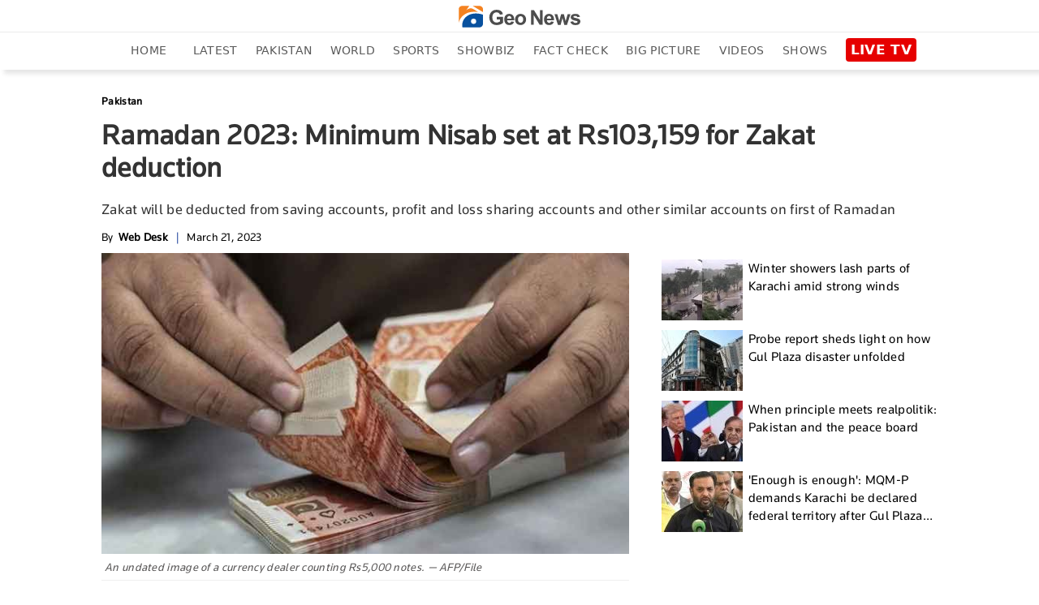

--- FILE ---
content_type: text/html; charset=utf-8
request_url: https://www.google.com/recaptcha/api2/aframe
body_size: 265
content:
<!DOCTYPE HTML><html><head><meta http-equiv="content-type" content="text/html; charset=UTF-8"></head><body><script nonce="ToiAlJw3t33L3qYukAhaUQ">/** Anti-fraud and anti-abuse applications only. See google.com/recaptcha */ try{var clients={'sodar':'https://pagead2.googlesyndication.com/pagead/sodar?'};window.addEventListener("message",function(a){try{if(a.source===window.parent){var b=JSON.parse(a.data);var c=clients[b['id']];if(c){var d=document.createElement('img');d.src=c+b['params']+'&rc='+(localStorage.getItem("rc::a")?sessionStorage.getItem("rc::b"):"");window.document.body.appendChild(d);sessionStorage.setItem("rc::e",parseInt(sessionStorage.getItem("rc::e")||0)+1);localStorage.setItem("rc::h",'1769080972030');}}}catch(b){}});window.parent.postMessage("_grecaptcha_ready", "*");}catch(b){}</script></body></html>